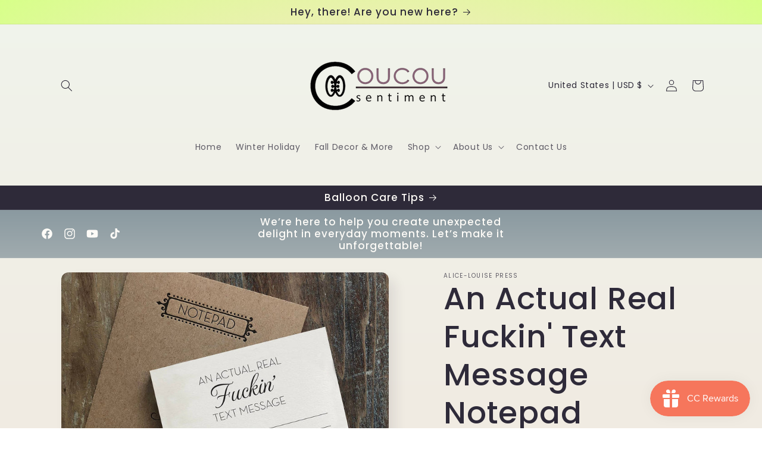

--- FILE ---
content_type: application/x-javascript
request_url: https://app.sealsubscriptions.com/shopify/public/status/shop/coucou-sentiment.myshopify.com.js?1766547209
body_size: -351
content:
var sealsubscriptions_settings_updated='1762621737c';

--- FILE ---
content_type: application/x-javascript
request_url: https://app.sealsubscriptions.com/shopify/public/status/shop/coucou-sentiment.myshopify.com.js?1766547206
body_size: -122
content:
var sealsubscriptions_settings_updated='1762621737c';